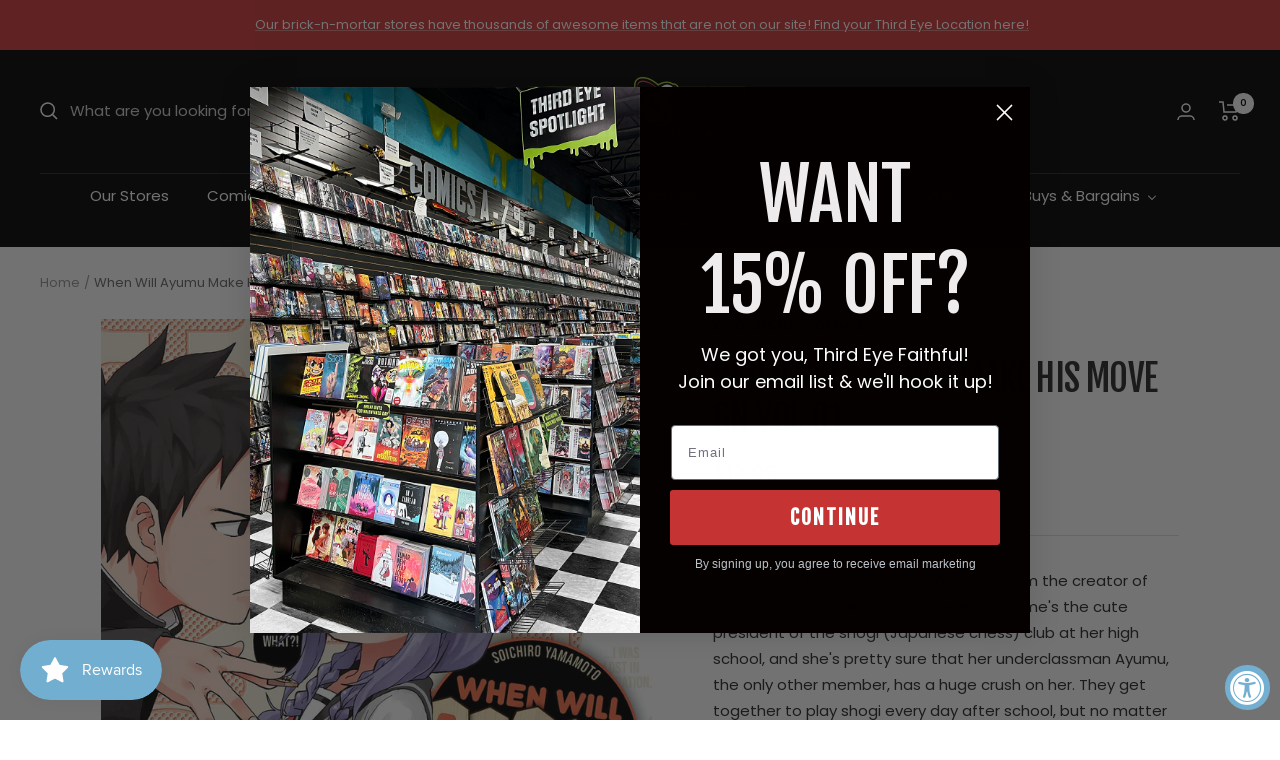

--- FILE ---
content_type: text/html; charset=utf-8
request_url: https://shop.thirdeyecomics.com/apps/reviews/products?url=https:/shop.thirdeyecomics.com/products/when-will-ayumu-make-his-move-vol-1
body_size: 1225
content:
 [ { "@context": "http://schema.org",  "@type": "Product",  "@id": "https://shop.thirdeyecomics.com/products/when-will-ayumu-make-his-move-vol-1#product_sp_schemaplus", "mainEntityOfPage": { "@type": "WebPage", "@id": "https://shop.thirdeyecomics.com/products/when-will-ayumu-make-his-move-vol-1#webpage_sp_schemaplus", "sdDatePublished": "2026-01-21T05:16-0500", "sdPublisher": { "@context": "http://schema.org", "@type": "Organization", "@id": "https://schemaplus.io", "name": "SchemaPlus App" } }, "additionalProperty": [    { "@type": "PropertyValue", "name" : "Tags", "value": [  "New This Month: False",  "NS-GNFIX",  "Released: True",  "Sale: Yes"  ] }   ,{"@type": "PropertyValue", "name" : "Title", "value": [  "Default Title"  ] }   ],     "brand": { "@type": "Brand", "name": "KODANSHA COMICS",  "url": "https://shop.thirdeyecomics.com/collections/vendors?q=KODANSHA%20COMICS"  },  "category":"Manga", "color": "", "depth":"", "height":"", "itemCondition":"http://schema.org/NewCondition", "logo":"", "manufacturer":"", "material": "", "model":"",  "offers": { "@type": "Offer", "@id": "7772979331324",   "availability": "http://schema.org/InStock",    "inventoryLevel": { "@type": "QuantitativeValue", "value": "2" },    "price" : 12.99, "priceSpecification": [ { "@type": "UnitPriceSpecification", "price": 12.99, "priceCurrency": "USD" }  ],      "priceCurrency": "USD", "description": "USD-1299-$12.99-$12.99 USD-12.99", "priceValidUntil": "2030-12-21",    "shippingDetails": [  { "@type": "OfferShippingDetails", "shippingRate": { "@type": "MonetaryAmount",    "currency": "USD" }, "shippingDestination": { "@type": "DefinedRegion", "addressCountry": [  ] }, "deliveryTime": { "@type": "ShippingDeliveryTime", "handlingTime": { "@type": "QuantitativeValue", "minValue": "", "maxValue": "", "unitCode": "DAY" }, "transitTime": { "@type": "QuantitativeValue", "minValue": "", "maxValue": "", "unitCode": "DAY" } }  }  ],   "seller": { "@type": "Organization", "name": "Third Eye Comics", "@id": "https://shop.thirdeyecomics.com#organization_sp_schemaplus" } },     "productID":"7772979331324",  "productionDate":"", "purchaseDate":"", "releaseDate":"",  "review": "",   "sku": "JUL212310",   "gtin13": "9781646513499", "mpn": "9781646513499",  "weight": { "@type": "QuantitativeValue", "unitCode": "LBR", "value": "460.0" }, "width":"",    "description": "The new will they-won't they romance from the creator of Teasing Master Takagi-san is here! Yaotome's the cute president of the shogi (Japanese chess) club at her high school, and she's pretty sure that her underclassman Ayumu, the only other member, has a huge crush on her. They get together to play shogi every day after school, but no matter what she does, she can't seem to coax or trick him into confessing his feelings! What she doesn't know is that Ayumu has made a pact with himself to reveal his love after he's beaten Yaotome at shogi for the first time. Yet there's one big issue with this plan - he's hopelessly terrible at shogi!",  "image": [      "https:\/\/shop.thirdeyecomics.com\/cdn\/shop\/products\/kodansha-manga-when-will-ayumu-make-his-move-vol-1-9781646513499-37828144201980.jpg?v=1762332412\u0026width=600"      ], "name": "When Will Ayumu Make His Move GN Vol 01", "url": "https://shop.thirdeyecomics.com/products/when-will-ayumu-make-his-move-vol-1" }      ,{ "@context": "http://schema.org", "@type": "BreadcrumbList", "name": "Third Eye Comics Breadcrumbs Schema by SchemaPlus", "itemListElement": [  { "@type": "ListItem", "position": 1, "item": { "@id": "https://shop.thirdeyecomics.com/collections", "name": "Products" } }, { "@type": "ListItem", "position": 2, "item": { "@id": "https://shop.thirdeyecomics.com/collections/all-except-wed-warrior", "name": "ALL EXCEPT WED WARRIOR" } },  { "@type": "ListItem", "position": 3, "item": { "@id": "https://shop.thirdeyecomics.com/products/when-will-ayumu-make-his-move-vol-1#breadcrumb_sp_schemaplus", "name": "When Will Ayumu Make His Move GN Vol 01" } } ] }  ]

--- FILE ---
content_type: text/javascript; charset=utf-8
request_url: https://shop.thirdeyecomics.com/products/when-will-ayumu-make-his-move-vol-1.js
body_size: 754
content:
{"id":7772979331324,"title":"When Will Ayumu Make His Move GN Vol 01","handle":"when-will-ayumu-make-his-move-vol-1","description":"\u003cp\u003eThe new will they-won't they romance from the creator of Teasing Master Takagi-san is here! Yaotome's the cute president of the shogi (Japanese chess) club at her high school, and she's pretty sure that her underclassman Ayumu, the only other member, has a huge crush on her. They get together to play shogi every day after school, but no matter what she does, she can't seem to coax or trick him into confessing his feelings! What she doesn't know is that Ayumu has made a pact with himself to reveal his love after he's beaten Yaotome at shogi for the first time. Yet there's one big issue with this plan - he's hopelessly terrible at shogi!\u003c\/p\u003e","published_at":"2022-07-13T10:56:58-04:00","created_at":"2022-07-13T10:56:57-04:00","vendor":"KODANSHA COMICS","type":"Manga","tags":["New This Month: False","NS-GNFIX","Released: True","Sale: Yes"],"price":1299,"price_min":1299,"price_max":1299,"available":true,"price_varies":false,"compare_at_price":null,"compare_at_price_min":0,"compare_at_price_max":0,"compare_at_price_varies":false,"variants":[{"id":43353133515004,"title":"Default Title","option1":"Default Title","option2":null,"option3":null,"sku":"JUL212310","requires_shipping":true,"taxable":true,"featured_image":null,"available":true,"name":"When Will Ayumu Make His Move GN Vol 01","public_title":null,"options":["Default Title"],"price":1299,"weight":13041,"compare_at_price":null,"inventory_management":"shopify","barcode":"9781646513499","quantity_rule":{"min":1,"max":null,"increment":1},"quantity_price_breaks":[],"requires_selling_plan":false,"selling_plan_allocations":[]}],"images":["\/\/cdn.shopify.com\/s\/files\/1\/0625\/4975\/4108\/products\/kodansha-manga-when-will-ayumu-make-his-move-vol-1-9781646513499-37828144201980.jpg?v=1762332412"],"featured_image":"\/\/cdn.shopify.com\/s\/files\/1\/0625\/4975\/4108\/products\/kodansha-manga-when-will-ayumu-make-his-move-vol-1-9781646513499-37828144201980.jpg?v=1762332412","options":[{"name":"Title","position":1,"values":["Default Title"]}],"url":"\/products\/when-will-ayumu-make-his-move-vol-1","media":[{"alt":"KODANSHA COMICS Manga When Will Ayumu Make His Move GN Vol 01 9781646513499 JUL212310","id":30395681308924,"position":1,"preview_image":{"aspect_ratio":0.701,"height":2456,"width":1721,"src":"https:\/\/cdn.shopify.com\/s\/files\/1\/0625\/4975\/4108\/products\/kodansha-manga-when-will-ayumu-make-his-move-vol-1-9781646513499-37828144201980.jpg?v=1762332412"},"aspect_ratio":0.701,"height":2456,"media_type":"image","src":"https:\/\/cdn.shopify.com\/s\/files\/1\/0625\/4975\/4108\/products\/kodansha-manga-when-will-ayumu-make-his-move-vol-1-9781646513499-37828144201980.jpg?v=1762332412","width":1721}],"requires_selling_plan":false,"selling_plan_groups":[]}